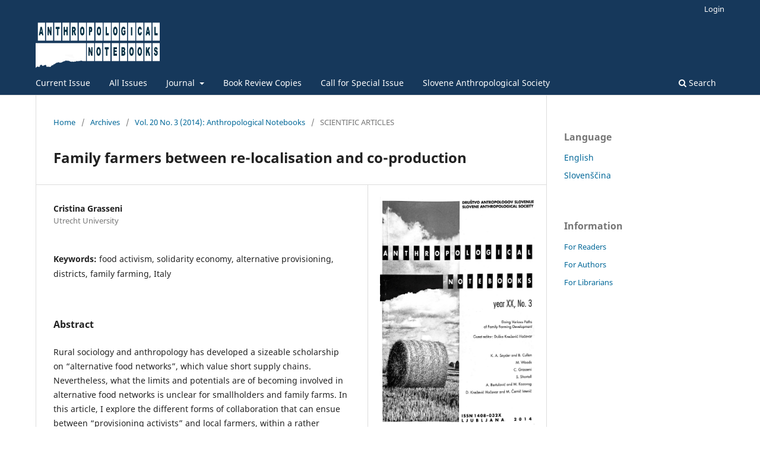

--- FILE ---
content_type: text/html; charset=utf-8
request_url: https://anthropological-notebooks.zrc-sazu.si/Notebooks/article/view/183
body_size: 4040
content:
<!DOCTYPE html>
<html lang="en-US" xml:lang="en-US">
<head>
	<meta charset="utf-8">
	<meta name="viewport" content="width=device-width, initial-scale=1.0">
	<title>
		Family farmers between re-localisation and co-production
							| Anthropological Notebooks
			</title>

	
<meta name="generator" content="Open Journal Systems 3.3.0.15">
<link rel="schema.DC" href="http://purl.org/dc/elements/1.1/" />
<meta name="DC.Creator.PersonalName" content="Cristina Grasseni"/>
<meta name="DC.Date.created" scheme="ISO8601" content="2014-12-20"/>
<meta name="DC.Date.dateSubmitted" scheme="ISO8601" content="2021-01-08"/>
<meta name="DC.Date.issued" scheme="ISO8601" content="2014-12-20"/>
<meta name="DC.Date.modified" scheme="ISO8601" content="2021-01-08"/>
<meta name="DC.Description" xml:lang="en" content="Rural sociology and anthropology has developed a sizeable scholarship on “alternative food networks”, which value short supply chains. Nevertheless, what the limits and potentials are of becoming involved in alternative food networks is unclear for smallholders and family farms. In this article, I explore the different forms of collaboration that can ensue between “provisioning activists” and local farmers, within a rather complex and fragmented scenario of localised interventions; the article focusses on discourses and practices of food re localisation, which include many kinds of food “producers” and “coproducers”."/>
<meta name="DC.Description" xml:lang="sl" content="Tako ruralna sociologija kot antropologija sta razvili precejšnje znanje o ‘alternativnih prehranskih mrežah’, ki vrednotijo krajše oskrbovalne verige. Kljub temu je za male in družinske kmetije še vedno nejasno, kakšne so omejitve in potenciali vključevanja v tovrstne alternativne prehranske mreže. V pričujočem članku razkrivam različne oblike sodelovanja, ki so vzniknile med ‘preskrbovalnimi aktivisti’ in lokalnimi kmetovalci, in sicer v kompleksnem in razdrobljenem kontekstu lokaliziranih posegov. Članek se osredotoča na diskurze in prakse prehranske re-lokalizacije, ki vključujejo številne, raznolike ‘pridelovalce’ in ‘so-pridelovalce’ hrane."/>
<meta name="DC.Format" scheme="IMT" content="application/pdf"/>
<meta name="DC.Identifier" content="183"/>
<meta name="DC.Identifier.URI" content="https://anthropological-notebooks.zrc-sazu.si/Notebooks/article/view/183"/>
<meta name="DC.Language" scheme="ISO639-1" content="en"/>
<meta name="DC.Rights" content="Copyright (c)  "/>
<meta name="DC.Rights" content=""/>
<meta name="DC.Source" content="Anthropological Notebooks"/>
<meta name="DC.Source.ISSN" content="2232-3716"/>
<meta name="DC.Source.Issue" content="3"/>
<meta name="DC.Source.Volume" content="20"/>
<meta name="DC.Source.URI" content="https://anthropological-notebooks.zrc-sazu.si/Notebooks"/>
<meta name="DC.Subject" xml:lang="en" content="food activism"/>
<meta name="DC.Subject" xml:lang="en" content="solidarity economy"/>
<meta name="DC.Subject" xml:lang="en" content="alternative provisioning"/>
<meta name="DC.Subject" xml:lang="en" content="districts"/>
<meta name="DC.Subject" xml:lang="en" content="family farming"/>
<meta name="DC.Subject" xml:lang="en" content="Italy"/>
<meta name="DC.Title" content="Family farmers between re-localisation and co-production"/>
<meta name="DC.Type" content="Text.Serial.Journal"/>
<meta name="DC.Type.articleType" content="SCIENTIFIC ARTICLES"/>
<meta name="gs_meta_revision" content="1.1"/>
<meta name="citation_journal_title" content="Anthropological Notebooks"/>
<meta name="citation_journal_abbrev" content="ANTHROPOL NOTEB"/>
<meta name="citation_issn" content="2232-3716"/> 
<meta name="citation_author" content="Cristina Grasseni"/>
<meta name="citation_author_institution" content="Utrecht University"/>
<meta name="citation_title" content="Family farmers between re-localisation and co-production"/>
<meta name="citation_language" content="en"/>
<meta name="citation_date" content="2014/12/20"/>
<meta name="citation_volume" content="20"/>
<meta name="citation_issue" content="3"/>
<meta name="citation_abstract_html_url" content="https://anthropological-notebooks.zrc-sazu.si/Notebooks/article/view/183"/>
<meta name="citation_keywords" xml:lang="en" content="food activism"/>
<meta name="citation_keywords" xml:lang="en" content="solidarity economy"/>
<meta name="citation_keywords" xml:lang="en" content="alternative provisioning"/>
<meta name="citation_keywords" xml:lang="en" content="districts"/>
<meta name="citation_keywords" xml:lang="en" content="family farming"/>
<meta name="citation_keywords" xml:lang="en" content="Italy"/>
<meta name="citation_pdf_url" content="https://anthropological-notebooks.zrc-sazu.si/Notebooks/article/download/183/158"/>
	<link rel="stylesheet" href="https://anthropological-notebooks.zrc-sazu.si/Notebooks/$$$call$$$/page/page/css?name=stylesheet" type="text/css" /><link rel="stylesheet" href="https://anthropological-notebooks.zrc-sazu.si/Notebooks/$$$call$$$/page/page/css?name=font" type="text/css" /><link rel="stylesheet" href="https://anthropological-notebooks.zrc-sazu.si/lib/pkp/styles/fontawesome/fontawesome.css?v=3.3.0.15" type="text/css" />
</head>
<body class="pkp_page_article pkp_op_view has_site_logo" dir="ltr">

	<div class="pkp_structure_page">

				<header class="pkp_structure_head" id="headerNavigationContainer" role="banner">
						
 <nav class="cmp_skip_to_content" aria-label="Jump to content links">
	<a href="#pkp_content_main">Skip to main content</a>
	<a href="#siteNav">Skip to main navigation menu</a>
		<a href="#pkp_content_footer">Skip to site footer</a>
</nav>

			<div class="pkp_head_wrapper">

				<div class="pkp_site_name_wrapper">
					<button class="pkp_site_nav_toggle">
						<span>Open Menu</span>
					</button>
										<div class="pkp_site_name">
																<a href="						https://anthropological-notebooks.zrc-sazu.si/Notebooks/index
					" class="is_img">
							<img src="https://anthropological-notebooks.zrc-sazu.si/public/journals/1/pageHeaderLogoImage_en_US.gif" width="621" height="233"  />
						</a>
										</div>
				</div>

				
				<nav class="pkp_site_nav_menu" aria-label="Site Navigation">
					<a id="siteNav"></a>
					<div class="pkp_navigation_primary_row">
						<div class="pkp_navigation_primary_wrapper">
																				<ul id="navigationPrimary" class="pkp_navigation_primary pkp_nav_list">
								<li class="">
				<a href="https://anthropological-notebooks.zrc-sazu.si/Notebooks/issue/current">
					Current Issue
				</a>
							</li>
								<li class="">
				<a href="https://anthropological-notebooks.zrc-sazu.si/Notebooks/issue/archive">
					All Issues
				</a>
							</li>
								<li class="">
				<a href="https://anthropological-notebooks.zrc-sazu.si/Notebooks/about">
					Journal
				</a>
									<ul>
																					<li class="">
									<a href="https://anthropological-notebooks.zrc-sazu.si/Notebooks/about">
										About the Journal
									</a>
								</li>
																												<li class="">
									<a href="https://anthropological-notebooks.zrc-sazu.si/Notebooks/about/editorialTeam">
										Editorial Team
									</a>
								</li>
																												<li class="">
									<a href="https://anthropological-notebooks.zrc-sazu.si/Notebooks/about/submissions">
										Submissions and guidelines
									</a>
								</li>
																												<li class="">
									<a href="https://anthropological-notebooks.zrc-sazu.si/Notebooks/DataAvailabilityStatement">
										Data Availability Statement
									</a>
								</li>
																												<li class="">
									<a href="https://anthropological-notebooks.zrc-sazu.si/Notebooks/about/privacy">
										Privacy Statement
									</a>
								</li>
																												<li class="">
									<a href="https://anthropological-notebooks.zrc-sazu.si/Notebooks/about/contact">
										Contact
									</a>
								</li>
																		</ul>
							</li>
								<li class="">
				<a href="https://anthropological-notebooks.zrc-sazu.si/Notebooks/ReviewCopies">
					Book Review Copies
				</a>
							</li>
								<li class="">
				<a href="https://anthropological-notebooks.zrc-sazu.si/Notebooks/SpecialIssue">
					Call for Special Issue
				</a>
							</li>
								<li class="">
				<a href="https://anthropological-notebooks.zrc-sazu.si/Notebooks/society">
					Slovene Anthropological Society 
				</a>
							</li>
			</ul>

				

																						<div class="pkp_navigation_search_wrapper">
									<a href="https://anthropological-notebooks.zrc-sazu.si/Notebooks/search" class="pkp_search pkp_search_desktop">
										<span class="fa fa-search" aria-hidden="true"></span>
										Search
									</a>
								</div>
													</div>
					</div>
					<div class="pkp_navigation_user_wrapper" id="navigationUserWrapper">
							<ul id="navigationUser" class="pkp_navigation_user pkp_nav_list">
								<li class="profile">
				<a href="https://anthropological-notebooks.zrc-sazu.si/Notebooks/login">
					Login
				</a>
							</li>
										</ul>

					</div>
				</nav>
			</div><!-- .pkp_head_wrapper -->
		</header><!-- .pkp_structure_head -->

						<div class="pkp_structure_content has_sidebar">
			<div class="pkp_structure_main" role="main">
				<a id="pkp_content_main"></a>

<div class="page page_article">
			<nav class="cmp_breadcrumbs" role="navigation" aria-label="You are here:">
	<ol>
		<li>
			<a href="https://anthropological-notebooks.zrc-sazu.si/Notebooks/index">
				Home
			</a>
			<span class="separator">/</span>
		</li>
		<li>
			<a href="https://anthropological-notebooks.zrc-sazu.si/Notebooks/issue/archive">
				Archives
			</a>
			<span class="separator">/</span>
		</li>
					<li>
				<a href="https://anthropological-notebooks.zrc-sazu.si/Notebooks/issue/view/21">
					Vol. 20 No. 3 (2014): Anthropological Notebooks
				</a>
				<span class="separator">/</span>
			</li>
				<li class="current" aria-current="page">
			<span aria-current="page">
									SCIENTIFIC ARTICLES
							</span>
		</li>
	</ol>
</nav>
	
		  	 <article class="obj_article_details">

		
	<h1 class="page_title">
		Family farmers between re-localisation and co-production
	</h1>

	
	<div class="row">
		<div class="main_entry">

							<section class="item authors">
					<h2 class="pkp_screen_reader">Authors</h2>
					<ul class="authors">
											<li>
							<span class="name">
								Cristina Grasseni
							</span>
															<span class="affiliation">
									Utrecht University
																	</span>
																				</li>
										</ul>
				</section>
			
						
									<section class="item keywords">
				<h2 class="label">
										Keywords:
				</h2>
				<span class="value">
											food activism, 											solidarity economy, 											alternative provisioning, 											districts, 											family farming, 											Italy									</span>
			</section>
			
										<section class="item abstract">
					<h2 class="label">Abstract</h2>
					<p>Rural sociology and anthropology has developed a sizeable scholarship on “alternative food networks”, which value short supply chains. Nevertheless, what the limits and potentials are of becoming involved in alternative food networks is unclear for smallholders and family farms. In this article, I explore the different forms of collaboration that can ensue between “provisioning activists” and local farmers, within a rather complex and fragmented scenario of localised interventions; the article focusses on discourses and practices of food re localisation, which include many kinds of food “producers” and “coproducers”.</p>
				</section>
			
			

																			
						
		</div><!-- .main_entry -->

		<div class="entry_details">

										<div class="item cover_image">
					<div class="sub_item">
													<a href="https://anthropological-notebooks.zrc-sazu.si/Notebooks/issue/view/21">
								<img src="https://anthropological-notebooks.zrc-sazu.si/public/journals/1/cover_issue_21_en_US.jpg" alt="">
							</a>
											</div>
				</div>
			
										<div class="item galleys">
					<h2 class="pkp_screen_reader">
						Downloads
					</h2>
					<ul class="value galleys_links">
													<li>
								
	
							

<a class="obj_galley_link pdf" href="https://anthropological-notebooks.zrc-sazu.si/Notebooks/article/view/183/158">

		
	PDF

	</a>
							</li>
											</ul>
				</div>
						
						<div class="item published">
				<section class="sub_item">
					<h2 class="label">
						Published
					</h2>
					<div class="value">
																			<span>2014-12-20</span>
																	</div>
				</section>
							</div>
			
						
										<div class="item issue">

											<section class="sub_item">
							<h2 class="label">
								Issue
							</h2>
							<div class="value">
								<a class="title" href="https://anthropological-notebooks.zrc-sazu.si/Notebooks/issue/view/21">
									Vol. 20 No. 3 (2014): Anthropological Notebooks
								</a>
							</div>
						</section>
					
											<section class="sub_item">
							<h2 class="label">
								Section
							</h2>
							<div class="value">
								SCIENTIFIC ARTICLES
							</div>
						</section>
					
									</div>
			
						
						
			

		</div><!-- .entry_details -->
	</div><!-- .row -->

</article>

	

</div><!-- .page -->

	</div><!-- pkp_structure_main -->

									<div class="pkp_structure_sidebar left" role="complementary" aria-label="Sidebar">
				<div class="pkp_block block_language">
	<h2 class="title">
		Language
	</h2>

	<div class="content">
		<ul>
							<li class="locale_en_US current" lang="en-US">
					<a href="https://anthropological-notebooks.zrc-sazu.si/Notebooks/user/setLocale/en_US?source=%2FNotebooks%2Farticle%2Fview%2F183">
						English
					</a>
				</li>
							<li class="locale_sl_SI" lang="sl-SI">
					<a href="https://anthropological-notebooks.zrc-sazu.si/Notebooks/user/setLocale/sl_SI?source=%2FNotebooks%2Farticle%2Fview%2F183">
						Slovenščina
					</a>
				</li>
					</ul>
	</div>
</div><!-- .block_language -->
<div class="pkp_block block_information">
	<h2 class="title">Information</h2>
	<div class="content">
		<ul>
							<li>
					<a href="https://anthropological-notebooks.zrc-sazu.si/Notebooks/information/readers">
						For Readers
					</a>
				</li>
										<li>
					<a href="https://anthropological-notebooks.zrc-sazu.si/Notebooks/information/authors">
						For Authors
					</a>
				</li>
										<li>
					<a href="https://anthropological-notebooks.zrc-sazu.si/Notebooks/information/librarians">
						For Librarians
					</a>
				</li>
					</ul>
	</div>
</div>

			</div><!-- pkp_sidebar.left -->
			</div><!-- pkp_structure_content -->

<div class="pkp_structure_footer_wrapper" role="contentinfo">
	<a id="pkp_content_footer"></a>

	<div class="pkp_structure_footer">

					<div class="pkp_footer_content">
				<table border="0" width="100%" cellspacing="0" cellpadding="0">
<tbody>
<tr>
<td class="bottom" width="71%">
<div align="center"><span class="bottom">© 2005, Slovene Anthropological Society</span></div>
</td>
<td class="bottom" width="8%">
<div align="right"><a class="bottom" href="mailto:drustvo.antropologov@guest.arnes.si">Contact us</a></div>
</td>
</tr>
</tbody>
</table>
			</div>
		
		<div class="pkp_brand_footer" role="complementary">
			<a href="https://anthropological-notebooks.zrc-sazu.si/Notebooks/about/aboutThisPublishingSystem">
				<img alt="More information about the publishing system, Platform and Workflow by OJS/PKP." src="https://anthropological-notebooks.zrc-sazu.si/templates/images/ojs_brand.png">
			</a>
		</div>
	</div>
</div><!-- pkp_structure_footer_wrapper -->

</div><!-- pkp_structure_page -->

<script src="https://anthropological-notebooks.zrc-sazu.si/lib/pkp/lib/vendor/components/jquery/jquery.min.js?v=3.3.0.15" type="text/javascript"></script><script src="https://anthropological-notebooks.zrc-sazu.si/lib/pkp/lib/vendor/components/jqueryui/jquery-ui.min.js?v=3.3.0.15" type="text/javascript"></script><script src="https://anthropological-notebooks.zrc-sazu.si/plugins/themes/default/js/lib/popper/popper.js?v=3.3.0.15" type="text/javascript"></script><script src="https://anthropological-notebooks.zrc-sazu.si/plugins/themes/default/js/lib/bootstrap/util.js?v=3.3.0.15" type="text/javascript"></script><script src="https://anthropological-notebooks.zrc-sazu.si/plugins/themes/default/js/lib/bootstrap/dropdown.js?v=3.3.0.15" type="text/javascript"></script><script src="https://anthropological-notebooks.zrc-sazu.si/plugins/themes/default/js/main.js?v=3.3.0.15" type="text/javascript"></script>


</body>
</html>
